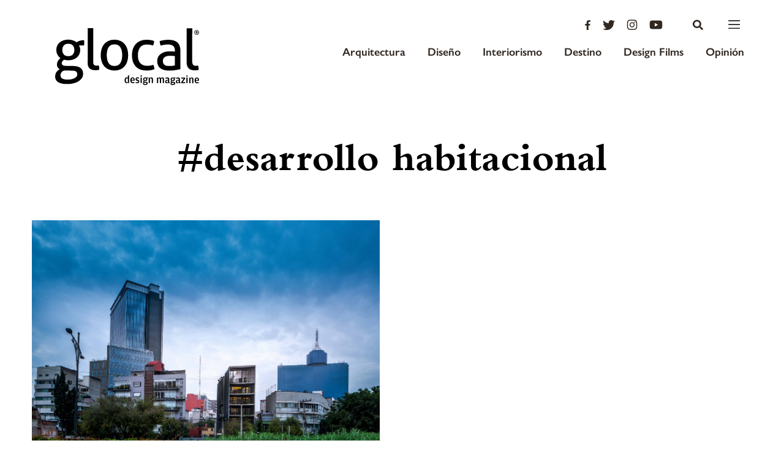

--- FILE ---
content_type: text/html; charset=UTF-8
request_url: https://glocal.mx/tag/desarrollo-habitacional/
body_size: 66407
content:
<!DOCTYPE html>
<html lang="es">
<head>
	<meta charset="UTF-8">
	<meta name="viewport" content="width=device-width, initial-scale=1.0, maximum-scale=1">
	<link rel="profile" href="http://gmpg.org/xfn/11">

	

	<link rel="apple-touch-icon-precomposed" sizes="57x57" href="https://glocal.mx/wp-content/themes/glocal-theme/images/favicon/apple-touch-icon-57x57.png" />
<link rel="apple-touch-icon-precomposed" sizes="114x114" href="https://glocal.mx/wp-content/themes/glocal-theme/images/favicon/apple-touch-icon-114x114.png" />
<link rel="apple-touch-icon-precomposed" sizes="72x72" href="https://glocal.mx/wp-content/themes/glocal-theme/images/favicon/apple-touch-icon-72x72.png" />
<link rel="apple-touch-icon-precomposed" sizes="144x144" href="https://glocal.mx/wp-content/themes/glocal-theme/images/favicon/apple-touch-icon-144x144.png" />
<link rel="apple-touch-icon-precomposed" sizes="60x60" href="https://glocal.mx/wp-content/themes/glocal-theme/images/favicon/apple-touch-icon-60x60.png" />
<link rel="apple-touch-icon-precomposed" sizes="120x120" href="https://glocal.mx/wp-content/themes/glocal-theme/images/favicon/apple-touch-icon-120x120.png" />
<link rel="apple-touch-icon-precomposed" sizes="76x76" href="https://glocal.mx/wp-content/themes/glocal-theme/images/favicon/apple-touch-icon-76x76.png" />
<link rel="apple-touch-icon-precomposed" sizes="152x152" href="https://glocal.mx/wp-content/themes/glocal-theme/images/favicon/apple-touch-icon-152x152.png" />
<link rel="icon" type="image/png" href="https://glocal.mx/wp-content/themes/glocal-theme/images/favicon/favicon-196x196.png" sizes="196x196" />
<link rel="icon" type="image/png" href="https://glocal.mx/wp-content/themes/glocal-theme/images/favicon/favicon-96x96.png" sizes="96x96" />
<link rel="icon" type="image/png" href="https://glocal.mx/wp-content/themes/glocal-theme/images/favicon/favicon-32x32.png" sizes="32x32" />
<link rel="icon" type="image/png" href="https://glocal.mx/wp-content/themes/glocal-theme/images/favicon/favicon-16x16.png" sizes="16x16" />
<link rel="icon" type="image/png" href="https://glocal.mx/wp-content/themes/glocal-theme/images/favicon/favicon-128.png" sizes="128x128" />
<meta name="application-name" content="&nbsp;"/>
<meta name="msapplication-TileColor" content="#FFFFFF" />
<meta name="msapplication-TileImage" content="https://glocal.mx/wp-content/themes/glocal-theme/images/favicon/mstile-144x144.png" />
<meta name="msapplication-square70x70logo" content="https://glocal.mx/wp-content/themes/glocal-theme/images/favicon/mstile-70x70.png" />
<meta name="msapplication-square150x150logo" content="https://glocal.mx/wp-content/themes/glocal-theme/images/favicon/mstile-150x150.png" />
<meta name="msapplication-wide310x150logo" content="https://glocal.mx/wp-content/themes/glocal-theme/images/favicon/mstile-310x150.png" />
<meta name="msapplication-square310x310logo" content="https://glocal.mx/wp-content/themes/glocal-theme/images/favicon/mstile-310x310.png" />

	<meta name="author" content="https://glocal.mx/wp-content/themes/glocal-theme/humans.txt">

	<meta name='robots' content='index, follow, max-image-preview:large, max-snippet:-1, max-video-preview:-1' />

	<!-- This site is optimized with the Yoast SEO plugin v26.7 - https://yoast.com/wordpress/plugins/seo/ -->
	<title>desarrollo habitacional - Glocal</title>
	<link rel="canonical" href="https://glocal.mx/tag/desarrollo-habitacional/" />
	<meta property="og:locale" content="es_MX" />
	<meta property="og:type" content="article" />
	<meta property="og:title" content="desarrollo habitacional - Glocal" />
	<meta property="og:url" content="https://glocal.mx/tag/desarrollo-habitacional/" />
	<meta property="og:site_name" content="Glocal" />
	<meta property="og:image" content="https://glocal.mx/wp-content/uploads/2025/11/glocal_logo-scaled.png" />
	<meta property="og:image:width" content="2560" />
	<meta property="og:image:height" content="1167" />
	<meta property="og:image:type" content="image/png" />
	<meta name="twitter:card" content="summary_large_image" />
	<script type="application/ld+json" class="yoast-schema-graph">{"@context":"https://schema.org","@graph":[{"@type":"CollectionPage","@id":"https://glocal.mx/tag/desarrollo-habitacional/","url":"https://glocal.mx/tag/desarrollo-habitacional/","name":"desarrollo habitacional - Glocal","isPartOf":{"@id":"https://glocal.mx/#website"},"primaryImageOfPage":{"@id":"https://glocal.mx/tag/desarrollo-habitacional/#primaryimage"},"image":{"@id":"https://glocal.mx/tag/desarrollo-habitacional/#primaryimage"},"thumbnailUrl":"https://glocal.mx/wp-content/uploads/2020/08/Ohio_CRAFTArquitectos_003-scaled.jpg","breadcrumb":{"@id":"https://glocal.mx/tag/desarrollo-habitacional/#breadcrumb"},"inLanguage":"es"},{"@type":"ImageObject","inLanguage":"es","@id":"https://glocal.mx/tag/desarrollo-habitacional/#primaryimage","url":"https://glocal.mx/wp-content/uploads/2020/08/Ohio_CRAFTArquitectos_003-scaled.jpg","contentUrl":"https://glocal.mx/wp-content/uploads/2020/08/Ohio_CRAFTArquitectos_003-scaled.jpg","width":2560,"height":1707},{"@type":"BreadcrumbList","@id":"https://glocal.mx/tag/desarrollo-habitacional/#breadcrumb","itemListElement":[{"@type":"ListItem","position":1,"name":"Home","item":"https://glocal.mx/"},{"@type":"ListItem","position":2,"name":"desarrollo habitacional"}]},{"@type":"WebSite","@id":"https://glocal.mx/#website","url":"https://glocal.mx/","name":"Glocal","description":"Design Magazine","publisher":{"@id":"https://glocal.mx/#organization"},"potentialAction":[{"@type":"SearchAction","target":{"@type":"EntryPoint","urlTemplate":"https://glocal.mx/?s={search_term_string}"},"query-input":{"@type":"PropertyValueSpecification","valueRequired":true,"valueName":"search_term_string"}}],"inLanguage":"es"},{"@type":"Organization","@id":"https://glocal.mx/#organization","name":"Glocal","url":"https://glocal.mx/","logo":{"@type":"ImageObject","inLanguage":"es","@id":"https://glocal.mx/#/schema/logo/image/","url":"https://glocal.mx/wp-content/uploads/2025/04/glocal_logo.png","contentUrl":"https://glocal.mx/wp-content/uploads/2025/04/glocal_logo.png","width":3838,"height":1749,"caption":"Glocal"},"image":{"@id":"https://glocal.mx/#/schema/logo/image/"},"sameAs":["https://www.facebook.com/glocaldesign","https://www.instagram.com/glocal_design/"]}]}</script>
	<!-- / Yoast SEO plugin. -->


<link rel='dns-prefetch' href='//cdnjs.cloudflare.com' />
<link rel="alternate" type="application/rss+xml" title="Glocal &raquo; desarrollo habitacional RSS de la etiqueta" href="https://glocal.mx/tag/desarrollo-habitacional/feed/" />
<style id='wp-img-auto-sizes-contain-inline-css' type='text/css'>
img:is([sizes=auto i],[sizes^="auto," i]){contain-intrinsic-size:3000px 1500px}
/*# sourceURL=wp-img-auto-sizes-contain-inline-css */
</style>
<style id='wp-emoji-styles-inline-css' type='text/css'>

	img.wp-smiley, img.emoji {
		display: inline !important;
		border: none !important;
		box-shadow: none !important;
		height: 1em !important;
		width: 1em !important;
		margin: 0 0.07em !important;
		vertical-align: -0.1em !important;
		background: none !important;
		padding: 0 !important;
	}
/*# sourceURL=wp-emoji-styles-inline-css */
</style>
<style id='wp-block-library-inline-css' type='text/css'>
:root{--wp-block-synced-color:#7a00df;--wp-block-synced-color--rgb:122,0,223;--wp-bound-block-color:var(--wp-block-synced-color);--wp-editor-canvas-background:#ddd;--wp-admin-theme-color:#007cba;--wp-admin-theme-color--rgb:0,124,186;--wp-admin-theme-color-darker-10:#006ba1;--wp-admin-theme-color-darker-10--rgb:0,107,160.5;--wp-admin-theme-color-darker-20:#005a87;--wp-admin-theme-color-darker-20--rgb:0,90,135;--wp-admin-border-width-focus:2px}@media (min-resolution:192dpi){:root{--wp-admin-border-width-focus:1.5px}}.wp-element-button{cursor:pointer}:root .has-very-light-gray-background-color{background-color:#eee}:root .has-very-dark-gray-background-color{background-color:#313131}:root .has-very-light-gray-color{color:#eee}:root .has-very-dark-gray-color{color:#313131}:root .has-vivid-green-cyan-to-vivid-cyan-blue-gradient-background{background:linear-gradient(135deg,#00d084,#0693e3)}:root .has-purple-crush-gradient-background{background:linear-gradient(135deg,#34e2e4,#4721fb 50%,#ab1dfe)}:root .has-hazy-dawn-gradient-background{background:linear-gradient(135deg,#faaca8,#dad0ec)}:root .has-subdued-olive-gradient-background{background:linear-gradient(135deg,#fafae1,#67a671)}:root .has-atomic-cream-gradient-background{background:linear-gradient(135deg,#fdd79a,#004a59)}:root .has-nightshade-gradient-background{background:linear-gradient(135deg,#330968,#31cdcf)}:root .has-midnight-gradient-background{background:linear-gradient(135deg,#020381,#2874fc)}:root{--wp--preset--font-size--normal:16px;--wp--preset--font-size--huge:42px}.has-regular-font-size{font-size:1em}.has-larger-font-size{font-size:2.625em}.has-normal-font-size{font-size:var(--wp--preset--font-size--normal)}.has-huge-font-size{font-size:var(--wp--preset--font-size--huge)}.has-text-align-center{text-align:center}.has-text-align-left{text-align:left}.has-text-align-right{text-align:right}.has-fit-text{white-space:nowrap!important}#end-resizable-editor-section{display:none}.aligncenter{clear:both}.items-justified-left{justify-content:flex-start}.items-justified-center{justify-content:center}.items-justified-right{justify-content:flex-end}.items-justified-space-between{justify-content:space-between}.screen-reader-text{border:0;clip-path:inset(50%);height:1px;margin:-1px;overflow:hidden;padding:0;position:absolute;width:1px;word-wrap:normal!important}.screen-reader-text:focus{background-color:#ddd;clip-path:none;color:#444;display:block;font-size:1em;height:auto;left:5px;line-height:normal;padding:15px 23px 14px;text-decoration:none;top:5px;width:auto;z-index:100000}html :where(.has-border-color){border-style:solid}html :where([style*=border-top-color]){border-top-style:solid}html :where([style*=border-right-color]){border-right-style:solid}html :where([style*=border-bottom-color]){border-bottom-style:solid}html :where([style*=border-left-color]){border-left-style:solid}html :where([style*=border-width]){border-style:solid}html :where([style*=border-top-width]){border-top-style:solid}html :where([style*=border-right-width]){border-right-style:solid}html :where([style*=border-bottom-width]){border-bottom-style:solid}html :where([style*=border-left-width]){border-left-style:solid}html :where(img[class*=wp-image-]){height:auto;max-width:100%}:where(figure){margin:0 0 1em}html :where(.is-position-sticky){--wp-admin--admin-bar--position-offset:var(--wp-admin--admin-bar--height,0px)}@media screen and (max-width:600px){html :where(.is-position-sticky){--wp-admin--admin-bar--position-offset:0px}}
/*wp_block_styles_on_demand_placeholder:696d0420a08dc*/
/*# sourceURL=wp-block-library-inline-css */
</style>
<style id='classic-theme-styles-inline-css' type='text/css'>
/*! This file is auto-generated */
.wp-block-button__link{color:#fff;background-color:#32373c;border-radius:9999px;box-shadow:none;text-decoration:none;padding:calc(.667em + 2px) calc(1.333em + 2px);font-size:1.125em}.wp-block-file__button{background:#32373c;color:#fff;text-decoration:none}
/*# sourceURL=/wp-includes/css/classic-themes.min.css */
</style>
<link rel='stylesheet' id='swiper-css' href='https://cdnjs.cloudflare.com/ajax/libs/Swiper/4.0.7/css/swiper.min.css?ver=6.9' type='text/css' media='all' />
<link rel='stylesheet' id='mazorca-css' href='https://glocal.mx/wp-content/themes/glocal-theme/css/mazorca.css?ver=1.2' type='text/css' media='all' />
<link rel='stylesheet' id='font-awesome-css' href='https://cdnjs.cloudflare.com/ajax/libs/font-awesome/4.7.0/css/font-awesome.min.css?ver=6.9' type='text/css' media='all' />
<script type="text/javascript" src="https://glocal.mx/wp-includes/js/jquery/jquery.min.js?ver=3.7.1" id="jquery-core-js"></script>
<script type="text/javascript" src="https://glocal.mx/wp-includes/js/jquery/jquery-migrate.min.js?ver=3.4.1" id="jquery-migrate-js"></script>
<script type="text/javascript" src="https://cdn.jsdelivr.net/parallax.js/1.4.2/parallax.min.js?ver=6.9" id="parallax-js"></script>
<script type="text/javascript" src="https://use.fontawesome.com/releases/v5.0.6/js/all.js?ver=6.9" id="font-awesome-js"></script>
<script type="text/javascript" src="//cdnjs.cloudflare.com/ajax/libs/ScrollMagic/2.0.5/ScrollMagic.min.js?ver=6.9" id="scrollmagic-js"></script>
<script type="text/javascript" src="//cdnjs.cloudflare.com/ajax/libs/gsap/3.5.1/gsap.min.js?ver=6.9" id="gsap-js"></script>
<script type="text/javascript" src="//cdnjs.cloudflare.com/ajax/libs/gsap/3.5.1/ScrollTrigger.min.js?ver=6.9" id="scrolltrigger-js"></script>
<script type="text/javascript" src="//cdnjs.cloudflare.com/ajax/libs/ScrollMagic/2.0.5/plugins/debug.addIndicators.min.js?ver=6.9" id="addindicators-js"></script>
<script type="text/javascript" src="//www.youtube.com/iframe_api?ver=6.9" id="youtube-js"></script>
<script type="text/javascript" id="cltvo_functions_js-js-extra">
/* <![CDATA[ */
var cltvo_js_vars = {"site_url":"https://glocal.mx/","template_url":"https://glocal.mx/wp-content/themes/glocal-theme","ajax_url":"https://glocal.mx/wp-admin/admin-ajax.php"};
//# sourceURL=cltvo_functions_js-js-extra
/* ]]> */
</script>
<script type="text/javascript" src="https://glocal.mx/wp-content/themes/glocal-theme/js/functions.js?ver=1.2" id="cltvo_functions_js-js"></script>
<link rel="https://api.w.org/" href="https://glocal.mx/wp-json/" /><link rel="alternate" title="JSON" type="application/json" href="https://glocal.mx/wp-json/wp/v2/tags/3968" /><link rel="EditURI" type="application/rsd+xml" title="RSD" href="https://glocal.mx/xmlrpc.php?rsd" />
<meta name="generator" content="WordPress 6.9" />
<link rel="icon" href="https://glocal.mx/wp-content/uploads/2025/03/cropped-g_logo-icono-32x32.png" sizes="32x32" />
<link rel="icon" href="https://glocal.mx/wp-content/uploads/2025/03/cropped-g_logo-icono-192x192.png" sizes="192x192" />
<link rel="apple-touch-icon" href="https://glocal.mx/wp-content/uploads/2025/03/cropped-g_logo-icono-180x180.png" />
<meta name="msapplication-TileImage" content="https://glocal.mx/wp-content/uploads/2025/03/cropped-g_logo-icono-270x270.png" />

	<!-- Slick -->
	<link rel="stylesheet" type="text/css" href="//cdn.jsdelivr.net/npm/slick-carousel@1.8.1/slick/slick.css"/>
	<script type="text/javascript" src="//cdn.jsdelivr.net/npm/slick-carousel@1.8.1/slick/slick.min.js"></script>
	
	<!-- Google Tag Manager -->
<script>(function(w,d,s,l,i){w[l]=w[l]||[];w[l].push({'gtm.start':
new Date().getTime(),event:'gtm.js'});var f=d.getElementsByTagName(s)[0],
j=d.createElement(s),dl=l!='dataLayer'?'&l='+l:'';j.async=true;j.src=
'https://www.googletagmanager.com/gtm.js?id='+i+dl;f.parentNode.insertBefore(j,f);
})(window,document,'script','dataLayer','GTM-WPZQTH6');</script>
<!-- End Google Tag Manager -->

<script async src="https://pagead2.googlesyndication.com/pagead/js/adsbygoogle.js?client=ca-pub-5699203577588071" crossorigin="anonymous"></script>
</head>
<body class="archive tag tag-desarrollo-habitacional tag-3968 wp-theme-glocal-theme">
    
    <!-- Google Tag Manager (noscript) -->
<noscript><iframe src="https://www.googletagmanager.com/ns.html?id=GTM-WPZQTH6"
height="0" width="0" style="display:none;visibility:hidden"></iframe></noscript>
<!-- End Google Tag Manager (noscript) -->

	
	<!-- Global site tag (gtag.js) - Google Analytics -->
<script async src="https://www.googletagmanager.com/gtag/js?id=G-LN2HEQ7YWG"></script>
<script>
  window.dataLayer = window.dataLayer || [];
  function gtag(){dataLayer.push(arguments);}
  gtag('js', new Date());

  gtag('config', 'G-LN2HEQ7YWG');
</script>


<script async='async' src='https://www.googletagservices.com/tag/js/gpt.js'></script>
<script>
  var googletag = googletag || {};
  googletag.cmd = googletag.cmd || [];
</script>

<script>
  googletag.cmd.push(function() {
    var mappingadunit = googletag.sizeMapping().
          addSize([1024, 0], [[960, 90], [950, 90], [940, 150], [970, 66], [980, 90], [930, 180], [970, 90], [980, 120], [970, 250], [728, 90]]). //desktop
          addSize([0, 0], [[320, 100]]). //mobile
    		  build();
        
        googletag.defineSlot('/22831606601/BANNER_HOME_LEADERBOARD', [[320, 100], [950, 90], [980, 90], [970, 66], [930, 180], [980, 120], [960, 90], [970, 90], [970, 250], [728, 90]], 'div-gpt-ad-1665085957968-0').addService(googletag.pubads());
        googletag.defineSlot('/22831606601/LEADERBOARD', [[1024, 768], [728, 90], [960, 90], [950, 90], [970, 66], [980, 90], [930, 180], [970, 90], [980, 120], [970, 250]], 'div-gpt-ad-1665086610329-0').addService(googletag.pubads());
        googletag.defineSlot('/22831606601/SINGLE_SQUARE', [[300, 250], [200, 200], [250, 250], [300, 600]], 'div-gpt-ad-1665086778413-0').addService(googletag.pubads());


        // googletag.defineSlot('/21718298232/BANNER_HOME_LEADERBOARD', [[960, 90], [950, 90], [940, 150], [970, 66], [980, 90], [930, 180], [970, 90], [980, 120], [970, 250], [320, 100]], 'div-gpt-ad-1531495425185-0').defineSizeMapping(mappingadunit).addService(googletag.pubads());
        // googletag.defineSlot('/21718298232/LEADERBOARD', [[1024, 768], [960, 90], [950, 90], [970, 66], [980, 90], [930, 180], [970, 90], [980, 120], [970, 250], [728, 90]], 'div-gpt-ad-1531495425185-1').addService(googletag.pubads());
        // googletag.defineSlot('/21718298232/SINGLE_SQUARE', [[300, 600], [300, 500], [250, 250], [300, 250], [200, 200]], 'div-gpt-ad-1531495425185-2').addService(googletag.pubads());
        googletag.pubads().enableSingleRequest();
        googletag.pubads().collapseEmptyDivs();
        googletag.enableServices();
  });
</script>

	<!--[if gt IE 8]><div style="z-index: 1000; padding: 5px 0; text-align: center; position: absolute; top: 0; left: 0; width: 100%; background-color: #312822;"><p style="font-family: Arial, Helvetica, sans-serif; font-size: 16px; color: white;">Consider <a style="color: #EA7640;
	text-decoration: underline;" href="http://www.google.com/intl/es/chrome/browser/" target="_blank">updating your browser</a> in order to render this site correctly.</p></div><!-->
<!--<![endif]-->

	<!-- Aquí abre el main-wrap -->
	<div class="main-wrap">
	<!--Menu -->
	<div>

		<header class="header " id="header">

	<div class="header__container">
		<div class="header__brand">
			<a href="https://glocal.mx/" class="header__logo">
				<svg class="header__logo-image--lg is__home" xmlns="http://www.w3.org/2000/svg" viewBox="0 0 234.04 92.62">
	
	<g id="Capa_2" data-name="Capa 2">
		<g id="Layer_1" data-name="Layer 1">
			<path class="cls-1" d="M113.28,26.12a19.92,19.92,0,0,0-7-5.33,23,23,0,0,0-9.8-2,23,23,0,0,0-9.81,1.95,19.89,19.89,0,0,0-7,5.31A21.91,21.91,0,0,0,75.49,34a34.74,34.74,0,0,0-1.37,9.9,34.73,34.73,0,0,0,1.34,9.9,21.9,21.9,0,0,0,4.14,7.95,19.42,19.42,0,0,0,7,5.29A23.44,23.44,0,0,0,96.41,69a23.44,23.44,0,0,0,9.81-1.9,19.45,19.45,0,0,0,7-5.27,22,22,0,0,0,4.17-7.93,34.8,34.8,0,0,0,1.37-9.9,34.81,34.81,0,0,0-1.34-9.9,22,22,0,0,0-4.14-7.95M106,56.93q-3.09,4.67-9.53,4.66T86.94,56.9q-3-4.67-3-13T87,31q3-4.62,9.49-4.61T106,31q3.07,4.63,3.06,12.94t-3.1,13"/>
			<path class="cls-1" d="M69.21,60.89c-.72.06-1.34.09-1.9.09a10.61,10.61,0,0,1-2.25-.23,3.51,3.51,0,0,1-1.8-1,5.41,5.41,0,0,1-1.12-2.29A16.05,16.05,0,0,1,62,53.31L62,0H53L52.9,55.36c0,2.49,0,4.58.69,6.26a9.57,9.57,0,0,0,2.47,4,10.76,10.76,0,0,0,4.11,2.15,18.6,18.6,0,0,0,5,.66q1.59,0,3.46-.13a12.55,12.55,0,0,0,3.18-.6,28.49,28.49,0,0,0-.83-7.1,11.39,11.39,0,0,1-1.81.28"/>
			<path class="cls-1" d="M40,20.54a15.27,15.27,0,0,0-5,2.47,21.21,21.21,0,0,0-5.83-3.09,22.6,22.6,0,0,0-7.61-1.23A24.56,24.56,0,0,0,13.17,20,17.74,17.74,0,0,0,7,23.57a15.46,15.46,0,0,0-3.79,5.37,16.79,16.79,0,0,0-1.32,6.63,15.75,15.75,0,0,0,1.86,7.71,16,16,0,0,0,4.94,5.57,16.06,16.06,0,0,0-4.16,4.48,11.22,11.22,0,0,0-1.55,6,7.77,7.77,0,0,0,1.25,4.53,11.14,11.14,0,0,0,3.12,3,15,15,0,0,0-5.33,4.85,4.56,4.56,0,0,0-1,1.79L1,73.76a13,13,0,0,0-1,4.76Q0,85,5,88t14.66,3a42.43,42.43,0,0,0,10.23-1.15,27.43,27.43,0,0,0,8.18-3.35,17.41,17.41,0,0,0,5.42-5.22A10.42,10.42,0,0,0,45.46,75c0-.32,0-.62,0-.92v-.5c-.18-4-1.4-6.32-3.69-8.39-2.49-2.25-6.5-3.46-12-3.59l-12.42-.22c-2.8-.06-4.61-.53-5.41-1.37a4.11,4.11,0,0,1-1.21-2.95,5.14,5.14,0,0,1,1.26-3.31,9.55,9.55,0,0,1,2.57-2.29,26.23,26.23,0,0,0,6.91.85,24.66,24.66,0,0,0,7.76-1.16,17.88,17.88,0,0,0,6.12-3.35,15.06,15.06,0,0,0,4-5.27,16.51,16.51,0,0,0,1.41-6.91,14,14,0,0,0-.55-4.17,11.84,11.84,0,0,0-1.58-3.32H47c.12-1,.22-1.63.28-2.38s.1-1.53.1-2.22a20.13,20.13,0,0,0-.37-4,23.69,23.69,0,0,0-7,1M10.8,71.22c1.4-1.56,3.51-2.32,6.31-2.26l10.65.19c3.18.07,5.29.64,6.48,1.65a4,4,0,0,1,1.54,2.77v-.1c0,.49.23,1,.23,1.57l0,.38c-.17,2.35-1.32,4.18-4.13,5.83s-6.69,2.47-11.67,2.46a30.11,30.11,0,0,1-4.62-.33,22.12,22.12,0,0,1-3.64-1.13,6,6,0,0,1-2.38-2.1,6.11,6.11,0,0,1-.84-3.36,6.36,6.36,0,0,1,.48-2.91l.18-.34a6.21,6.21,0,0,1,1.44-2.31M28.92,42.8q-2.44,2.8-7.48,2.79T14,42.78a10.71,10.71,0,0,1-2.37-7.19A11,11,0,0,1,14,28.26q2.39-2.85,7.43-2.84t7.47,2.86a10.91,10.91,0,0,1,2.42,7.33,10.59,10.59,0,0,1-2.44,7.19"/>
			<path class="cls-1" d="M198.77,23.22c-3.24-2.84-8.17-4.26-14.4-4.27a50.89,50.89,0,0,0-7.38.55,42.55,42.55,0,0,0-7,1.58,14.54,14.54,0,0,0,1.78,7.38,47,47,0,0,1,5.58-1.34,35,35,0,0,1,6.17-.51c3.55,0,6.36.73,8.23,2.16s3,4,3,7.66v1.78c-1-.12-2.15-.24-3.43-.33s-3.12-.15-5.11-.15a29.46,29.46,0,0,0-7.66,1,19.72,19.72,0,0,0-6.45,3A14.25,14.25,0,0,0,166,53.76a16,16,0,0,0,1.4,7,12.58,12.58,0,0,0,4,4.77,17,17,0,0,0,6.28,2.72,37.83,37.83,0,0,0,8.31.85,58,58,0,0,0,9.63-.78c3.11-.52,6.13-1,8.14-1.53l0-30c0-6.23-1.81-10.76-5-13.6m-4.05,37.5a25.77,25.77,0,0,1-4.27.69c-1.53.15-3.21.23-4.64.22a35.36,35.36,0,0,1-3.55-.19,8.87,8.87,0,0,1-3.41-1A7.08,7.08,0,0,1,176.28,58a8,8,0,0,1-1-4.39,7.47,7.47,0,0,1,3-6.53q3-2.14,8.83-2.14c1,0,2.42.07,3.85.19s2.75.25,3.76.38Z"/>
			<path class="cls-1" d="M159.56,59.63a23.47,23.47,0,0,1-4.81,1.3,33.4,33.4,0,0,1-5.18.37q-7,0-11-4.17t-4-13.13q0-7.85,3.57-12.6t10.75-4.75a32,32,0,0,1,10.46,1.6,16,16,0,0,0,1.17-3.68,19.24,19.24,0,0,0,.43-3.69,28.23,28.23,0,0,0-5.69-1.51,45.38,45.38,0,0,0-6.91-.48,24.74,24.74,0,0,0-10.18,1.95,20.88,20.88,0,0,0-7.34,5.31,22.51,22.51,0,0,0-4.45,7.93,31.75,31.75,0,0,0-1.51,9.9q0,11.49,6,18.27t18,6.8a34.59,34.59,0,0,0,12.61-2.13,17.57,17.57,0,0,0-.65-4,14.91,14.91,0,0,0-1.3-3.27"/>
			<path class="cls-1" d="M232.6,60.87a11.53,11.53,0,0,1-1.82.28c-.72.06-1.35.09-1.92.09a11,11,0,0,1-2.29-.23,3.74,3.74,0,0,1-1.88-1,5.46,5.46,0,0,1-1.28-2.29,14,14,0,0,1-.51-4.11L223,.27h-9.05l-.09,55.35a16.66,16.66,0,0,0,1,6.26,10.12,10.12,0,0,0,2.79,4A10.77,10.77,0,0,0,221.75,68a18.6,18.6,0,0,0,5,.66q1.59,0,3.46-.13a12.54,12.54,0,0,0,3.17-.6,28.44,28.44,0,0,0-.83-7.1"/>
			<path class="cls-1" d="M118.29,77h2l0,12.35h-1.34l-.57-1-.92,1a2.86,2.86,0,0,1-1.12.22c-2.2,0-3.35-1.61-3.35-4.72,0-3.44,1.57-4.74,3.34-4.74a3.05,3.05,0,0,1,2,.68Zm0,5.23a2.65,2.65,0,0,0-1.53-.51c-1.09,0-1.69.51-1.69,2.7v.93c0,2.12.6,2.89,1.69,2.89a2.15,2.15,0,0,0,1.53-.75Z"/>
			<path class="cls-1" d="M126.36,88a6.58,6.58,0,0,0,2.41-.56l.28,1.49a6.33,6.33,0,0,1-2.83.68c-2.61,0-3.94-1.66-3.93-4.77s1.45-4.74,3.73-4.74,3.36,1.64,3.36,4.29v1.09h-5c0,1.92.56,2.53,2,2.53m1.12-3.88v-.31c0-1.67-.44-2.25-1.45-2.26s-1.57.56-1.64,2.56Z"/>
			<path class="cls-1" d="M130.92,89.05l.21-1.43a5.73,5.73,0,0,0,2.25.52c1.08,0,1.62-.31,1.62-1.19s-.43-.93-2-1.34a2.44,2.44,0,0,1-2.18-2.69c0-1.93,1.26-2.79,3.18-2.79a5.66,5.66,0,0,1,2.56.54l-.29,1.45a6.36,6.36,0,0,0-2.09-.38c-1.08,0-1.53.22-1.53,1.06s.48.92,1.89,1.26,2.36,1,2.36,2.75-1.1,2.81-3.3,2.81a5.79,5.79,0,0,1-2.69-.59"/>
			<path class="cls-1" d="M138.73,77.92a1.19,1.19,0,0,1,2.39,0,1.19,1.19,0,0,1-2.39,0m.19,2.42h2v9.06h-2Z"/>
			<path class="cls-1" d="M150.67,79.9v1.67h-2l1.17.73a2.24,2.24,0,0,1,.14.85c0,2.25-1.6,3-3.44,3a4.67,4.67,0,0,1-1.52-.25.9.9,0,0,0-.36.71c0,.5.31.75,1,.76h2c1.85,0,2.83.71,2.83,2.33,0,2.12-1.93,2.86-4.14,2.86s-3.49-.79-3.49-2.18a1.73,1.73,0,0,1,.41-1.16l.94-.44a1.47,1.47,0,0,1-1.11-1.51,2,2,0,0,1,.35-1.14l1.05-.62-1-.66a3.36,3.36,0,0,1-.41-1.67c0-2.25,1.73-3,3.48-3a3.76,3.76,0,0,1,1.93.46ZM144.58,90c0,.78.49,1.11,1.83,1.11,1.5,0,2.24-.53,2.24-1.22v-.16c0-.47-.22-.82-1.1-.82H145a1.6,1.6,0,0,0-.43,1.09M148,83.33V83c0-1-.47-1.43-1.46-1.43S145,82,145,83v.32c0,1.12.46,1.55,1.48,1.55s1.46-.42,1.46-1.53"/>
			<path class="cls-1" d="M155.09,80.52a3.57,3.57,0,0,1,1.54-.34c1.58,0,2.45,1,2.45,2.93v6.32h-2V82.91c0-.8-.44-1.11-1.16-1.11a3.48,3.48,0,0,0-1.7.51v7.12h-2V80.37h1.32l.65,1.19Z"/>
			<path class="cls-1" d="M173.08,80.55a3.53,3.53,0,0,1,1.51-.34c1.56,0,2.42,1,2.42,2.93v6.32h-2V82.94c0-.82-.39-1.11-1.12-1.11a3,3,0,0,0-1.58.51v7.12h-2V82.93a1,1,0,0,0-1.11-1.11,3.13,3.13,0,0,0-1.58.5v7.13h-2V80.39h1.33l.64,1.16.88-1a3.56,3.56,0,0,1,3,0l.68,1.07Z"/>
			<path class="cls-1" d="M183.62,83.19c0-.75-.29-1.26-1.29-1.26a8.83,8.83,0,0,0-2.75.6L179.32,81a7.35,7.35,0,0,1,3.21-.79c2.23,0,3.09,1,3.08,3.67v4c0,.44.17.53.52.53h.41l0,.9a1.77,1.77,0,0,1-1.19.39,2.86,2.86,0,0,1-.93-.14l-.73-1-.7.86a3.74,3.74,0,0,1-1.58.33,2.34,2.34,0,0,1-2.52-2.61c0-1.91.95-2.56,3.37-2.9l1.32-.18Zm0,2-1.19.18c-1.15.15-1.6.49-1.6,1.53V87a1.19,1.19,0,0,0,1.36,1.33,1.82,1.82,0,0,0,1.43-.59Z"/>
			<path class="cls-1" d="M195.42,80v1.67h-2l1.19.73a2.25,2.25,0,0,1,.13.85c0,2.25-1.61,3-3.45,3a4.69,4.69,0,0,1-1.51-.25.88.88,0,0,0-.35.71c0,.5.3.75,1,.76h2c1.86,0,2.84.71,2.84,2.33,0,2.12-1.93,2.86-4.15,2.86s-3.48-.79-3.48-2.18a1.8,1.8,0,0,1,.4-1.16l.94-.44a1.48,1.48,0,0,1-1.11-1.51,1.93,1.93,0,0,1,.35-1.14l1-.62-1-.66a3.41,3.41,0,0,1-.41-1.67c0-2.25,1.74-3,3.47-3a3.82,3.82,0,0,1,2,.46Zm-6.08,10.11c0,.78.49,1.11,1.84,1.11s2.23-.53,2.24-1.22v-.16c0-.47-.22-.82-1.1-.82h-2.55a1.62,1.62,0,0,0-.43,1.09m3.4-6.68v-.29c0-1-.46-1.43-1.46-1.43s-1.48.39-1.48,1.38v.32c0,1.12.47,1.55,1.48,1.55s1.47-.42,1.47-1.53"/>
			<path class="cls-1" d="M201,83.22c0-.75-.28-1.26-1.28-1.26a9,9,0,0,0-2.75.6L196.71,81a7.39,7.39,0,0,1,3.22-.79c2.23,0,3.09,1,3.09,3.67v4c0,.44.17.53.51.53h.42l0,.9a1.75,1.75,0,0,1-1.19.39,2.89,2.89,0,0,1-.93-.14l-.74-1-.68.86a3.82,3.82,0,0,1-1.59.33,2.34,2.34,0,0,1-2.52-2.61c0-1.91,1-2.56,3.38-2.9l1.32-.18Zm0,2-1.18.18c-1.16.15-1.61.49-1.61,1.53v.14a1.19,1.19,0,0,0,1.36,1.33A1.8,1.8,0,0,0,201,87.8Z"/>
			<polygon class="cls-1" points="205.09 87.86 208.65 82.83 209.66 81.9 207.84 82.06 205.28 82.05 205.29 80.45 211.35 80.46 211.35 82.19 207.87 87.16 206.73 88.26 208.61 88.01 211.41 88.01 211.41 89.52 205.08 89.51 205.09 87.86"/>
			<path class="cls-1" d="M213.21,78a1.2,1.2,0,0,1,2.39,0,1.2,1.2,0,0,1-2.39,0m.19,2.42h2v9.06h-2Z"/>
			<path class="cls-1" d="M220.9,80.62a3.58,3.58,0,0,1,1.54-.34c1.58,0,2.46,1,2.46,2.93v6.32h-2V83c0-.8-.43-1.11-1.15-1.11a3.55,3.55,0,0,0-1.71.51v7.12h-2V80.47h1.32l.66,1.19Z"/>
			<path class="cls-1" d="M230.9,88.19a6.62,6.62,0,0,0,2.42-.56l.27,1.49a6.37,6.37,0,0,1-2.83.68c-2.61,0-3.94-1.66-3.93-4.77s1.45-4.74,3.72-4.74,3.37,1.64,3.36,4.29v1.09h-5c0,1.92.56,2.53,2,2.53M232,84.31V84c0-1.67-.44-2.25-1.46-2.26s-1.57.56-1.64,2.56Z"/>
			<path class="cls-1" d="M230.19,10.86a4.1,4.1,0,0,1-1.57-.3,3.54,3.54,0,0,1-2-2A4.1,4.1,0,0,1,226.35,7a4.11,4.11,0,0,1,.28-1.53,3.57,3.57,0,0,1,.78-1.22,3.61,3.61,0,0,1,1.21-.8,4.36,4.36,0,0,1,3.14,0,3.45,3.45,0,0,1,1.21.81,3.69,3.69,0,0,1,.78,1.22A4.11,4.11,0,0,1,234,7a4.14,4.14,0,0,1-.28,1.53A3.67,3.67,0,0,1,233,9.76a3.6,3.6,0,0,1-1.21.81,4.09,4.09,0,0,1-1.57.29m0-.77a3.22,3.22,0,0,0,1.26-.24A2.74,2.74,0,0,0,233,8.23a3.67,3.67,0,0,0,0-2.44,2.76,2.76,0,0,0-.59-1,2.83,2.83,0,0,0-.95-.65,3.48,3.48,0,0,0-2.53,0,2.75,2.75,0,0,0-1.55,1.63,3.68,3.68,0,0,0,0,2.44,2.88,2.88,0,0,0,.59,1,2.77,2.77,0,0,0,.95.66,3.21,3.21,0,0,0,1.26.24m-1.38-5.15.56-.07a5.88,5.88,0,0,1,.6,0,2.23,2.23,0,0,1,1.41.35,1.12,1.12,0,0,1,.42.92,1.35,1.35,0,0,1-.14.62,1.32,1.32,0,0,1-.32.42l-.15.12.91,1.62-.3,0h-.61l-.25,0L230,7.08l.17-.1a1.72,1.72,0,0,0,.39-.31.59.59,0,0,0,.16-.42.54.54,0,0,0-.15-.39.6.6,0,0,0-.45-.15H230l-.16,0V8.9a2.55,2.55,0,0,1-.49,0h-.26l-.27,0Z"/>
		</g>
	</g>
</svg>
				<svg class="header__logo-image--sm is__home" xmlns="http://www.w3.org/2000/svg" xmlns:xlink="http://www.w3.org/1999/xlink" viewBox="0 0 390.47 35.57">
	
	<g id="Capa_2" data-name="Capa 2">
		<g id="Layer_1" data-name="Layer 1">
			<g class="cls-2">
				<path class="cls-3" d="M11.71,23.57A7.3,7.3,0,0,1,16.51,25a5,5,0,0,1,1.54,3.92,5,5,0,0,1-.79,2.74,6.93,6.93,0,0,1-2.14,2.1,11.15,11.15,0,0,1-3.23,1.32,16.51,16.51,0,0,1-4,.47,17.23,17.23,0,0,1-3.65-.34,8,8,0,0,1-2.46-.95A3.62,3.62,0,0,1,.41,32.77a4.69,4.69,0,0,1-.41-2,4.36,4.36,0,0,1,.77-2.65,7.07,7.07,0,0,1,2.06-1.82,4.11,4.11,0,0,1-1.31-1.24A3.38,3.38,0,0,1,1,23.21,3.93,3.93,0,0,1,1.61,21,6.49,6.49,0,0,1,3.3,19.34,6,6,0,0,1,.68,14.29a6.27,6.27,0,0,1,.54-2.6A5.85,5.85,0,0,1,2.78,9.62,7.31,7.31,0,0,1,5.27,8.24a9.93,9.93,0,0,1,3.29-.5,9.52,9.52,0,0,1,3.3.55,8,8,0,0,1,2.5,1.42,4.34,4.34,0,0,1,1.69-1.35,6.74,6.74,0,0,1,2.72-.44c.05.31.09.61.12.91a7.12,7.12,0,0,1,.06.95c0,.38,0,.76,0,1.14a10.12,10.12,0,0,1-.14,1.19h-2.9a5.22,5.22,0,0,1,.32.86,4.75,4.75,0,0,1,.14,1.32,6.42,6.42,0,0,1-.52,2.6A5.59,5.59,0,0,1,14.29,19a7.71,7.71,0,0,1-2.45,1.36,10.13,10.13,0,0,1-3.28.5,11,11,0,0,1-2.76-.32,1.71,1.71,0,0,0-.75.84,3,3,0,0,0-.14.84,1.23,1.23,0,0,0,.37.93,2.45,2.45,0,0,0,1.53.4ZM7.13,27.29a3.19,3.19,0,0,0-1.31.18A2.2,2.2,0,0,0,5,28a1.77,1.77,0,0,0-.43.75,2.53,2.53,0,0,0-.13.8,1.85,1.85,0,0,0,1,1.85,6.54,6.54,0,0,0,2.74.48,8,8,0,0,0,3.64-.71,2.17,2.17,0,0,0,1.38-1.94,2.54,2.54,0,0,0-.09-.68,1.54,1.54,0,0,0-.34-.59,1.93,1.93,0,0,0-.7-.45,3.3,3.3,0,0,0-1.2-.18ZM8.6,17.51a2.56,2.56,0,0,0,2.16-.85,3.77,3.77,0,0,0,.67-2.37,3.8,3.8,0,0,0-.67-2.38A2.52,2.52,0,0,0,8.6,11a2.61,2.61,0,0,0-2.22.88,3.74,3.74,0,0,0-.68,2.38,3.71,3.71,0,0,0,.68,2.37A2.66,2.66,0,0,0,8.6,17.51Z"/><path class="cls-3" d="M21.46.47A14.61,14.61,0,0,1,24,.25a14.41,14.41,0,0,1,2.5.22v18.8a10.52,10.52,0,0,0,.13,1.79A2.77,2.77,0,0,0,27,22.12a1.44,1.44,0,0,0,.7.52,3.68,3.68,0,0,0,1.08.14,4.59,4.59,0,0,0,.62,0c.23,0,.45-.06.67-.1a11.11,11.11,0,0,1,.39,2.86V26a2,2,0,0,1-.07.52,6.71,6.71,0,0,1-1.38.25c-.54.05-1,.07-1.49.07a6.28,6.28,0,0,1-4.42-1.52c-1.11-1-1.66-2.67-1.66-5Z"/><path class="cls-3" d="M41.05,27.08a9.67,9.67,0,0,1-3.93-.74,7.37,7.37,0,0,1-2.75-2,8.85,8.85,0,0,1-1.65-3.06,12.56,12.56,0,0,1-.56-3.8,12.85,12.85,0,0,1,.56-3.83,8.86,8.86,0,0,1,1.65-3.1,7.52,7.52,0,0,1,2.75-2.06,9.5,9.5,0,0,1,3.93-.75A9.65,9.65,0,0,1,45,8.45a7.76,7.76,0,0,1,2.79,2.06,8.55,8.55,0,0,1,1.65,3.1A13.18,13.18,0,0,1,50,17.44a12.88,12.88,0,0,1-.53,3.8,8.54,8.54,0,0,1-1.65,3.06,7.6,7.6,0,0,1-2.79,2A9.82,9.82,0,0,1,41.05,27.08Zm0-3.87a3.1,3.1,0,0,0,2.88-1.49,8.54,8.54,0,0,0,.88-4.28,8.57,8.57,0,0,0-.88-4.28,3.09,3.09,0,0,0-2.88-1.48,3,3,0,0,0-2.85,1.48,8.46,8.46,0,0,0-.88,4.28,8.44,8.44,0,0,0,.88,4.28A3,3,0,0,0,41.05,23.21Z"/><path class="cls-3" d="M66.4,22.28a7.22,7.22,0,0,1,.72,1.66,7.86,7.86,0,0,1,.29,2.24,11.37,11.37,0,0,1-2.69.74,22,22,0,0,1-2.61.16,10.24,10.24,0,0,1-4-.74,7.72,7.72,0,0,1-2.85-2,8.62,8.62,0,0,1-1.7-3.06,12.53,12.53,0,0,1-.57-3.85,12.56,12.56,0,0,1,.55-3.8,8.63,8.63,0,0,1,1.69-3.08A7.85,7.85,0,0,1,58,8.45a9.49,9.49,0,0,1,3.9-.75c.53,0,1,0,1.45,0a10.07,10.07,0,0,1,1.27.14,10.78,10.78,0,0,1,1.22.29c.41.12.86.27,1.36.46A9.28,9.28,0,0,1,67,10.48a8.35,8.35,0,0,1-.68,1.95,10,10,0,0,0-3.73-.61,4,4,0,0,0-3.35,1.45,6.64,6.64,0,0,0-1.13,4.14,6.11,6.11,0,0,0,1.22,4.22A4.24,4.24,0,0,0,62.61,23l1,0a6.4,6.4,0,0,0,.88-.09,7.46,7.46,0,0,0,.88-.21Z"/><path class="cls-3" d="M80.23,14.47a3,3,0,0,0-.29-1.4,2.11,2.11,0,0,0-.78-.84,3.36,3.36,0,0,0-1.24-.41,11.5,11.5,0,0,0-1.63-.11,12.73,12.73,0,0,0-4.12.75,9.39,9.39,0,0,1-.75-1.75,6.74,6.74,0,0,1-.25-2A19.11,19.11,0,0,1,74.32,8a18.42,18.42,0,0,1,2.94-.25,8.71,8.71,0,0,1,5.82,1.79q2.08,1.8,2.09,5.73V26a30.74,30.74,0,0,1-3,.75,20.74,20.74,0,0,1-4,.36,15.85,15.85,0,0,1-3.35-.33,7.07,7.07,0,0,1-2.61-1.07,5.08,5.08,0,0,1-1.69-1.93,6.52,6.52,0,0,1-.59-2.9A5.33,5.33,0,0,1,70.58,18a5.79,5.79,0,0,1,1.89-1.86,8.32,8.32,0,0,1,2.6-1,13.34,13.34,0,0,1,2.87-.31c.69,0,1.45,0,2.29.11Zm0,3.69L79.3,18c-.34,0-.63-.05-.9-.05a5.24,5.24,0,0,0-2.77.63,2.19,2.19,0,0,0-1,2A2.28,2.28,0,0,0,75,22.06a2.34,2.34,0,0,0,1,.74,3.84,3.84,0,0,0,1.18.28c.42,0,.78.06,1.09.06a6.56,6.56,0,0,0,1.08-.09l.93-.16Z"/><path class="cls-3" d="M89.54.47A14.78,14.78,0,0,1,92.08.25a14.52,14.52,0,0,1,2.51.22v18.8a9.58,9.58,0,0,0,.13,1.79,2.61,2.61,0,0,0,.39,1.06,1.4,1.4,0,0,0,.7.52,3.61,3.61,0,0,0,1.07.14,4.74,4.74,0,0,0,.63,0,6.53,6.53,0,0,0,.66-.1,10.72,10.72,0,0,1,.4,2.86V26a2.58,2.58,0,0,1-.07.52,7,7,0,0,1-1.38.25c-.54.05-1,.07-1.49.07a6.27,6.27,0,0,1-4.42-1.52c-1.11-1-1.67-2.67-1.67-5Z"/><path class="cls-3" d="M120.27.47a11.42,11.42,0,0,1,1.28-.15c.41,0,.83,0,1.23,0l1.26,0a11.88,11.88,0,0,1,1.29.15V26a27,27,0,0,1-3.43.77,27.81,27.81,0,0,1-4.2.27,12.86,12.86,0,0,1-3.64-.52A8.4,8.4,0,0,1,111,24.91,7.76,7.76,0,0,1,108.9,22a11.1,11.1,0,0,1-.77-4.37,11.16,11.16,0,0,1,.66-3.85,9.35,9.35,0,0,1,1.9-3.13,9,9,0,0,1,3-2.1,9.71,9.71,0,0,1,3.91-.77c.43,0,.88,0,1.34.06a6.47,6.47,0,0,1,1.34.23Zm0,11.49a10.14,10.14,0,0,0-1.16-.23,9,9,0,0,0-1.13-.05,4.11,4.11,0,0,0-3.51,1.77,5.58,5.58,0,0,0-.84,1.9,9.41,9.41,0,0,0-.27,2.27,7.53,7.53,0,0,0,.36,2.49,4.17,4.17,0,0,0,1,1.63,3.59,3.59,0,0,0,1.48.88,6.15,6.15,0,0,0,1.86.27,9.29,9.29,0,0,0,1.11-.06,5.64,5.64,0,0,0,1.11-.23Z"/><path class="cls-3" d="M134.28,19a3.89,3.89,0,0,0,1.5,3.11,6,6,0,0,0,3.59,1,14.1,14.1,0,0,0,4.9-.9,8.68,8.68,0,0,1,.68,1.72,9.21,9.21,0,0,1,.33,2.15A17.44,17.44,0,0,1,139,27.08a12.15,12.15,0,0,1-4.42-.72,7.62,7.62,0,0,1-4.73-5,13.19,13.19,0,0,1,0-7.67,8.93,8.93,0,0,1,1.7-3.11,7.91,7.91,0,0,1,2.79-2.1,9.25,9.25,0,0,1,3.89-.77,8.35,8.35,0,0,1,3.44.68,7.71,7.71,0,0,1,2.56,1.86,8,8,0,0,1,1.59,2.82,11,11,0,0,1,.54,3.49c0,.45,0,.9,0,1.34s-.08.79-.13,1.06Zm7.27-3.55a4.48,4.48,0,0,0-1-2.77,3,3,0,0,0-2.45-1.06,3.51,3.51,0,0,0-2.72,1,4.6,4.6,0,0,0-1.11,2.83Z"/><path class="cls-3" d="M153.94,18.59a7,7,0,0,1-3.13-1.7,4.61,4.61,0,0,1-1.13-3.39,5.14,5.14,0,0,1,1.95-4.26A8.36,8.36,0,0,1,157,7.7a15,15,0,0,1,2.76.25,18.3,18.3,0,0,1,2.76.75,10.11,10.11,0,0,1-.36,1.94,9.26,9.26,0,0,1-.68,1.75,12.83,12.83,0,0,0-1.9-.62,8.65,8.65,0,0,0-2.19-.27,3.94,3.94,0,0,0-1.89.37,1.26,1.26,0,0,0-.68,1.2,1.23,1.23,0,0,0,.48,1.11,5.34,5.34,0,0,0,1.38.61l2,.61a10.34,10.34,0,0,1,1.81.7,5,5,0,0,1,1.38,1,4.26,4.26,0,0,1,.89,1.51,6.29,6.29,0,0,1,.33,2.18,5.59,5.59,0,0,1-.56,2.47,5.69,5.69,0,0,1-1.61,2,8,8,0,0,1-2.56,1.32,10.9,10.9,0,0,1-3.4.49c-.58,0-1.1,0-1.58-.06a10,10,0,0,1-1.38-.18c-.44-.08-.88-.18-1.31-.3s-.89-.27-1.39-.46a9.71,9.71,0,0,1,.34-2,12.16,12.16,0,0,1,.7-1.91,15.28,15.28,0,0,0,2.23.7,10.62,10.62,0,0,0,2.21.23,7.37,7.37,0,0,0,1.09-.09,4.18,4.18,0,0,0,1.09-.32,2.53,2.53,0,0,0,.84-.61,1.67,1.67,0,0,0-.18-2.22,4.92,4.92,0,0,0-1.45-.67Z"/><path class="cls-3" d="M167.84,12h-2.4a7.31,7.31,0,0,1-.16-1,8.44,8.44,0,0,1-.06-1,8.58,8.58,0,0,1,.22-1.9h7.38V26.65a15.65,15.65,0,0,1-2.51.21,15.35,15.35,0,0,1-2.47-.21Zm-.75-7a13.15,13.15,0,0,1-.22-2.4,13.64,13.64,0,0,1,.22-2.4c.4-.07.84-.12,1.3-.16s.89,0,1.28,0,.84,0,1.32.05.92.09,1.33.16a10.2,10.2,0,0,1,.14,1.21c0,.39,0,.79,0,1.19s0,.78,0,1.19A10,10,0,0,1,172.32,5a10.47,10.47,0,0,1-1.31.15l-1.31,0-1.29,0A10,10,0,0,1,167.09,5Z"/><path class="cls-3" d="M188.22,23.57A7.32,7.32,0,0,1,193,25a5,5,0,0,1,1.54,3.92,5,5,0,0,1-.79,2.74,6.86,6.86,0,0,1-2.15,2.1,11.08,11.08,0,0,1-3.22,1.32,16.51,16.51,0,0,1-4,.47,17.33,17.33,0,0,1-3.66-.34,7.88,7.88,0,0,1-2.45-.95,3.56,3.56,0,0,1-1.36-1.51,4.54,4.54,0,0,1-.41-2,4.29,4.29,0,0,1,.77-2.65,7.07,7.07,0,0,1,2.06-1.82A4.11,4.11,0,0,1,178,25.09a3.38,3.38,0,0,1-.48-1.88,3.93,3.93,0,0,1,.57-2.22,6.6,6.6,0,0,1,1.68-1.65,6.18,6.18,0,0,1-1.93-2.18,6,6,0,0,1-.68-2.87,6.43,6.43,0,0,1,.53-2.6,5.85,5.85,0,0,1,1.56-2.07,7.31,7.31,0,0,1,2.49-1.38,10,10,0,0,1,3.3-.5,9.43,9.43,0,0,1,3.29.55,8,8,0,0,1,2.51,1.42,4.24,4.24,0,0,1,1.68-1.35,6.82,6.82,0,0,1,2.73-.44c0,.31.09.61.12.91a7.18,7.18,0,0,1,0,.95q0,.57,0,1.14c0,.39-.07.78-.14,1.19h-2.91a5.17,5.17,0,0,1,.33.86,5.16,5.16,0,0,1,.14,1.32,6.42,6.42,0,0,1-.52,2.6A5.7,5.7,0,0,1,190.8,19a7.66,7.66,0,0,1-2.46,1.36,10,10,0,0,1-3.27.5,11,11,0,0,1-2.76-.32,1.62,1.62,0,0,0-.75.84,2.67,2.67,0,0,0-.15.84,1.24,1.24,0,0,0,.38.93,2.43,2.43,0,0,0,1.52.4Zm-4.59,3.72a3.14,3.14,0,0,0-1.3.18,2.33,2.33,0,0,0-.83.56,2,2,0,0,0-.43.75,2.82,2.82,0,0,0-.12.8,1.85,1.85,0,0,0,1,1.85,6.51,6.51,0,0,0,2.74.48,8,8,0,0,0,3.63-.71,2.17,2.17,0,0,0,1.38-1.94,2.54,2.54,0,0,0-.09-.68,1.42,1.42,0,0,0-.34-.59,1.88,1.88,0,0,0-.69-.45,3.3,3.3,0,0,0-1.2-.18Zm1.47-9.78a2.57,2.57,0,0,0,2.17-.85,3.83,3.83,0,0,0,.66-2.37,3.87,3.87,0,0,0-.66-2.38A2.52,2.52,0,0,0,185.1,11a2.64,2.64,0,0,0-2.22.88,3.8,3.8,0,0,0-.68,2.38,3.77,3.77,0,0,0,.68,2.37A2.69,2.69,0,0,0,185.1,17.51Z"/><path class="cls-3" d="M198.1,8.13a8.83,8.83,0,0,1,1-.16,9.43,9.43,0,0,1,1.11,0,8.64,8.64,0,0,1,1.07,0,9.31,9.31,0,0,1,1,.16,2.09,2.09,0,0,1,.2.52c.06.23.11.47.16.72s.09.49.12.73.07.44.09.61a9,9,0,0,1,.86-1.08,6.11,6.11,0,0,1,1.16-1,6.38,6.38,0,0,1,1.49-.7,5.86,5.86,0,0,1,1.83-.27,6.13,6.13,0,0,1,4.74,1.72q1.6,1.72,1.6,5.41V26.65a15.53,15.53,0,0,1-5.09,0V16.19a6,6,0,0,0-.59-3,2.15,2.15,0,0,0-2.06-1,4.61,4.61,0,0,0-1.25.18,2.64,2.64,0,0,0-1.17.7,3.85,3.85,0,0,0-.84,1.45,7.73,7.73,0,0,0-.32,2.43v9.71a15.53,15.53,0,0,1-5.09,0Z"/><path class="cls-3" d="M227,8.13A8.66,8.66,0,0,1,228,8a9.53,9.53,0,0,1,1.11,0,8.65,8.65,0,0,1,2,.21,2.09,2.09,0,0,1,.2.52c.06.23.11.47.16.72s.09.49.13.73.06.44.09.61a5.86,5.86,0,0,1,.75-1.08,5.48,5.48,0,0,1,1.11-1,5.91,5.91,0,0,1,1.45-.7,5.69,5.69,0,0,1,1.81-.27q4.33,0,5.55,3.3a7,7,0,0,1,2-2.31,5.35,5.35,0,0,1,3.32-1,5.75,5.75,0,0,1,4.63,1.74q1.49,1.74,1.49,5.42V26.65a15.53,15.53,0,0,1-5.09,0V16.19a7.28,7.28,0,0,0-.48-3,1.92,1.92,0,0,0-2-1,4.06,4.06,0,0,0-1.2.18,2.58,2.58,0,0,0-1.07.66,3.42,3.42,0,0,0-.79,1.36,6.89,6.89,0,0,0-.31,2.28v10a15.47,15.47,0,0,1-5.08,0V16.19a7.09,7.09,0,0,0-.49-3,1.92,1.92,0,0,0-1.95-1,4.29,4.29,0,0,0-1.22.18,2.4,2.4,0,0,0-1.09.7,3.67,3.67,0,0,0-.77,1.45,8.49,8.49,0,0,0-.29,2.43v9.71a15.47,15.47,0,0,1-5.08,0Z"/><path class="cls-3" d="M267.73,14.47a2.88,2.88,0,0,0-.29-1.4,2.11,2.11,0,0,0-.78-.84,3.36,3.36,0,0,0-1.24-.41,11.5,11.5,0,0,0-1.63-.11,12.73,12.73,0,0,0-4.12.75,10.11,10.11,0,0,1-.75-1.75,6.74,6.74,0,0,1-.25-2A19.11,19.11,0,0,1,261.82,8a18.42,18.42,0,0,1,2.94-.25,8.71,8.71,0,0,1,5.82,1.79c1.4,1.2,2.09,3.11,2.09,5.73V26a30.74,30.74,0,0,1-3,.75,20.6,20.6,0,0,1-4.05.36,15.85,15.85,0,0,1-3.35-.33,7.14,7.14,0,0,1-2.61-1.07,5,5,0,0,1-1.68-1.93,6.38,6.38,0,0,1-.59-2.9,5.32,5.32,0,0,1,.73-2.89A5.73,5.73,0,0,1,260,16.1a8.17,8.17,0,0,1,2.59-1,13.34,13.34,0,0,1,2.87-.31c.69,0,1.46,0,2.29.11Zm0,3.69L266.8,18c-.33,0-.63-.05-.9-.05a5.24,5.24,0,0,0-2.77.63,2.19,2.19,0,0,0-1,2,2.28,2.28,0,0,0,.39,1.43,2.41,2.41,0,0,0,.95.74,3.84,3.84,0,0,0,1.18.28c.42,0,.79.06,1.1.06a6.53,6.53,0,0,0,1.07-.09l.93-.16Z"/><path class="cls-3" d="M287.57,23.57a7.28,7.28,0,0,1,4.8,1.45,5,5,0,0,1,1.54,3.92,5,5,0,0,1-.78,2.74,7.07,7.07,0,0,1-2.15,2.1,11.15,11.15,0,0,1-3.23,1.32,16.51,16.51,0,0,1-4,.47,17.23,17.23,0,0,1-3.65-.34,8,8,0,0,1-2.46-.95,3.62,3.62,0,0,1-1.36-1.51,4.69,4.69,0,0,1-.41-2,4.36,4.36,0,0,1,.77-2.65,7.07,7.07,0,0,1,2.06-1.82,4.22,4.22,0,0,1-1.31-1.24,3.38,3.38,0,0,1-.48-1.88,3.93,3.93,0,0,1,.57-2.22,6.66,6.66,0,0,1,1.69-1.65,6.21,6.21,0,0,1-1.94-2.18,6.11,6.11,0,0,1-.68-2.87,6.27,6.27,0,0,1,.54-2.6,5.85,5.85,0,0,1,1.56-2.07,7.31,7.31,0,0,1,2.49-1.38,9.93,9.93,0,0,1,3.29-.5,9.52,9.52,0,0,1,3.3.55,7.91,7.91,0,0,1,2.5,1.42,4.34,4.34,0,0,1,1.69-1.35,6.77,6.77,0,0,1,2.72-.44c.05.31.09.61.13.91a9.41,9.41,0,0,1,.05.95c0,.38,0,.76,0,1.14a10.12,10.12,0,0,1-.14,1.19h-2.9a5.22,5.22,0,0,1,.32.86,4.75,4.75,0,0,1,.14,1.32,6.59,6.59,0,0,1-.51,2.6A5.73,5.73,0,0,1,290.15,19a7.6,7.6,0,0,1-2.45,1.36,10.13,10.13,0,0,1-3.28.5,11.07,11.07,0,0,1-2.76-.32,1.71,1.71,0,0,0-.75.84,3,3,0,0,0-.14.84,1.23,1.23,0,0,0,.37.93,2.47,2.47,0,0,0,1.53.4ZM283,27.29a3.19,3.19,0,0,0-1.31.18,2.29,2.29,0,0,0-.82.56,1.88,1.88,0,0,0-.43.75,2.84,2.84,0,0,0-.13.8,1.85,1.85,0,0,0,1,1.85,6.54,6.54,0,0,0,2.74.48,8,8,0,0,0,3.64-.71,2.17,2.17,0,0,0,1.38-1.94,2.54,2.54,0,0,0-.09-.68,1.42,1.42,0,0,0-.34-.59,1.93,1.93,0,0,0-.7-.45,3.3,3.3,0,0,0-1.2-.18Zm1.47-9.78a2.56,2.56,0,0,0,2.16-.85,3.77,3.77,0,0,0,.67-2.37,3.8,3.8,0,0,0-.67-2.38,2.52,2.52,0,0,0-2.16-.88,2.61,2.61,0,0,0-2.22.88,3.74,3.74,0,0,0-.68,2.38,3.71,3.71,0,0,0,.68,2.37A2.66,2.66,0,0,0,284.46,17.51Z"/><path class="cls-3" d="M306.7,14.47a3,3,0,0,0-.29-1.4,2.11,2.11,0,0,0-.78-.84,3.36,3.36,0,0,0-1.24-.41,11.5,11.5,0,0,0-1.63-.11,12.73,12.73,0,0,0-4.12.75,10.11,10.11,0,0,1-.75-1.75,6.74,6.74,0,0,1-.25-2A19.11,19.11,0,0,1,300.79,8a18.42,18.42,0,0,1,2.94-.25,8.71,8.71,0,0,1,5.82,1.79q2.08,1.8,2.09,5.73V26a30.74,30.74,0,0,1-3,.75,20.67,20.67,0,0,1-4.05.36,15.85,15.85,0,0,1-3.35-.33,7.14,7.14,0,0,1-2.61-1.07,5.08,5.08,0,0,1-1.69-1.93,6.52,6.52,0,0,1-.59-2.9,5.33,5.33,0,0,1,.74-2.89,5.79,5.79,0,0,1,1.89-1.86,8.32,8.32,0,0,1,2.6-1,13.34,13.34,0,0,1,2.87-.31c.69,0,1.45,0,2.29.11Zm0,3.69-.93-.13c-.33,0-.63-.05-.9-.05a5.24,5.24,0,0,0-2.77.63,2.19,2.19,0,0,0-1,2,2.28,2.28,0,0,0,.39,1.43,2.34,2.34,0,0,0,.95.74,3.84,3.84,0,0,0,1.18.28c.42,0,.78.06,1.09.06a6.56,6.56,0,0,0,1.08-.09l.93-.16Z"/><path class="cls-3" d="M314.61,26.22,323,12h-7.09a7.69,7.69,0,0,1-.14-1c0-.34,0-.67,0-1a9.1,9.1,0,0,1,0-.91,6.82,6.82,0,0,1,.14-.95h14.58l.18.43-8.49,14.18H330a8.06,8.06,0,0,1,.14,1c0,.34,0,.67,0,1s0,.61,0,.91a7,7,0,0,1-.14.95H314.9Z"/><path class="cls-3" d="M334.82,12h-2.4a7.31,7.31,0,0,1-.16-1,8.44,8.44,0,0,1-.06-1,8,8,0,0,1,.22-1.9h7.37V26.65a14.81,14.81,0,0,1-5,0Zm-.76-7a14.07,14.07,0,0,1-.21-2.4,14.62,14.62,0,0,1,.21-2.4c.41-.07.85-.12,1.31-.16s.89,0,1.27,0,.85,0,1.33.05.92.09,1.32.16c.07.41.12.81.15,1.21s0,.79,0,1.19,0,.78,0,1.19-.08.81-.15,1.21a10.1,10.1,0,0,1-1.3.15l-1.31,0-1.29,0A10.38,10.38,0,0,1,334.06,5Z"/><path class="cls-3" d="M344.81,8.13a8.66,8.66,0,0,1,1-.16,9.64,9.64,0,0,1,1.11,0,8.65,8.65,0,0,1,2,.21,2.09,2.09,0,0,1,.2.52c.06.23.11.47.16.72s.09.49.13.73.06.44.09.61a7.39,7.39,0,0,1,.86-1.08,6.11,6.11,0,0,1,1.16-1,6.2,6.2,0,0,1,1.49-.7,5.8,5.8,0,0,1,1.82-.27,6.15,6.15,0,0,1,4.75,1.72q1.59,1.72,1.59,5.41V26.65a15.47,15.47,0,0,1-5.08,0V16.19a6.12,6.12,0,0,0-.59-3,2.17,2.17,0,0,0-2.06-1,4.68,4.68,0,0,0-1.26.18,2.61,2.61,0,0,0-1.16.7,3.61,3.61,0,0,0-.84,1.45,7.42,7.42,0,0,0-.33,2.43v9.71a15.47,15.47,0,0,1-5.08,0Z"/><path class="cls-3" d="M369.88,19a3.91,3.91,0,0,0,1.5,3.11A6.05,6.05,0,0,0,375,23a14.33,14.33,0,0,0,2.49-.23,14.24,14.24,0,0,0,2.41-.67,8.11,8.11,0,0,1,.68,1.72,8.71,8.71,0,0,1,.33,2.15,17.44,17.44,0,0,1-6.31,1.08,12.15,12.15,0,0,1-4.42-.72,7.62,7.62,0,0,1-4.73-5,12.68,12.68,0,0,1-.55-3.84,12.58,12.58,0,0,1,.57-3.83,8.93,8.93,0,0,1,1.7-3.11,7.86,7.86,0,0,1,2.8-2.1,9.17,9.17,0,0,1,3.88-.77,8.31,8.31,0,0,1,3.44.68,7.71,7.71,0,0,1,2.56,1.86,7.81,7.81,0,0,1,1.59,2.82,11,11,0,0,1,.54,3.49c0,.45,0,.9-.05,1.34s-.08.79-.13,1.06Zm7.27-3.55a4.48,4.48,0,0,0-.95-2.77,3,3,0,0,0-2.45-1.06,3.51,3.51,0,0,0-2.72,1,4.72,4.72,0,0,0-1.11,2.83Z"/>
			</g>
			<path class="cls-4" d="M387.06,12.8a3.66,3.66,0,0,1-1.39-.26,3.25,3.25,0,0,1-1.07-.72,3,3,0,0,1-.69-1.08,3.8,3.8,0,0,1,0-2.71,3.16,3.16,0,0,1,.69-1.09,3.08,3.08,0,0,1,1.07-.71A3.66,3.66,0,0,1,387.06,6a3.48,3.48,0,0,1,1.39.26,3.08,3.08,0,0,1,1.08.71A3.38,3.38,0,0,1,390.22,8a3.58,3.58,0,0,1,.25,1.36,3.54,3.54,0,0,1-.25,1.36,3.18,3.18,0,0,1-.69,1.08,3.4,3.4,0,0,1-1.08.72,3.66,3.66,0,0,1-1.39.26m0-.68a2.83,2.83,0,0,0,1.12-.21,2.52,2.52,0,0,0,.84-.58,2.4,2.4,0,0,0,.53-.87,3.14,3.14,0,0,0,.18-1.08,3.22,3.22,0,0,0-.18-1.08,2.44,2.44,0,0,0-.53-.86,2.38,2.38,0,0,0-.84-.58,3.09,3.09,0,0,0-2.24,0,2.38,2.38,0,0,0-.84.58,2.59,2.59,0,0,0-.53.86,3.22,3.22,0,0,0-.18,1.08,3.14,3.14,0,0,0,.18,1.08,2.45,2.45,0,0,0,1.37,1.45,2.83,2.83,0,0,0,1.12.21m-1.23-4.57.5-.06a4.22,4.22,0,0,1,.53,0,2,2,0,0,1,1.25.31,1,1,0,0,1,.38.82,1.24,1.24,0,0,1-.13.55,1,1,0,0,1-.28.37l-.13.11.8,1.43a1.12,1.12,0,0,1-.27,0h-.54a.78.78,0,0,1-.22,0l-.83-1.6.14-.1a1.11,1.11,0,0,0,.35-.28.49.49,0,0,0,.14-.37.45.45,0,0,0-.13-.34.52.52,0,0,0-.4-.14h-.12l-.14,0v2.81a1.8,1.8,0,0,1-.43,0h-.23l-.24,0Z"/>
		</g>
	</g>
</svg>
			</a>
		</div>
		<div class="header__right">
			<div class="header__right-content">

				<ul class="header__redes">
    
                        <li><a target="_blank" href="https://es-la.facebook.com/glocaldesign" class="header__redes-links"><i class="fab fa-facebook-f"></i></a></li>
                                <li><a target="_blank" href="https://twitter.com/glocal_design" class="header__redes-links"><i class="fab fa-twitter"></i></a></li>
                                <li><a target="_blank" href="https://www.instagram.com/glocal_design/" class="header__redes-links"><i class="fab fa-instagram"></i></a></li>
                                <li><a target="_blank" href="https://www.youtube.com/c/GlocalDesignMagazine" class="header__redes-links"><i class="fab fa-youtube"></i></a></li>
            </ul>

				<div class="header__search header__icon"  id="header__icon__JS">
					<span class="header__link header__icon-search"><i class="fas fa-search"></i></span>
				</div>

				<button class="header__menu header__menu_JS white"><img src="https://glocal.mx/wp-content/themes/glocal-theme/images/menu-collapse-white.svg" alt=""></button>
				<button class="header__menu header__menu_JS black"><img src="https://glocal.mx/wp-content/themes/glocal-theme/images/menu-collapse.svg" alt=""></button>
			</div>

			<nav id="header__navbar__JS" class="header__navbar"><ul id="menu-header" class="header__navbar-list"><li id="menu-item-100114" class="menu-item menu-item-type-taxonomy menu-item-object-category menu-item-100114"><a href="https://glocal.mx/category/arquitectura/">Arquitectura</a></li>
<li id="menu-item-100117" class="menu-item menu-item-type-taxonomy menu-item-object-category menu-item-100117"><a href="https://glocal.mx/category/diseno/">Diseño</a></li>
<li id="menu-item-100118" class="menu-item menu-item-type-taxonomy menu-item-object-category menu-item-100118"><a href="https://glocal.mx/category/interiorismo/">Interiorismo</a></li>
<li id="menu-item-100116" class="menu-item menu-item-type-taxonomy menu-item-object-category menu-item-100116"><a href="https://glocal.mx/category/destino/">Destino</a></li>
<li id="menu-item-100115" class="menu-item menu-item-type-taxonomy menu-item-object-category menu-item-100115"><a href="https://glocal.mx/category/design-films/">Design Films</a></li>
<li id="menu-item-100120" class="menu-item menu-item-type-taxonomy menu-item-object-category menu-item-100120"><a href="https://glocal.mx/category/opinion/">Opinión</a></li>
</ul></nav>
			<!-- Search -->
			<div id="header__searchbar__JS" class="header__searchbar">
				<form role="search" method="get" class="header__searchbar-form" action="https://glocal.mx/">
    <input type="search"  class="header__searchbar-input" placeholder="Buscar..." value="" name="s">
    <button type="submit" id="header__searchbar-submit" class="header__searchbar-submit header__icon-submit"></button>
</form>
			</div>

		</div>
	</div>
</header>

			</div>

	<!-- menu lateral -->
<div class="menu" id="menu__JS">
    
    <button class="menu__close" id="menu__close_JS">
        <img src="https://glocal.mx/wp-content/themes/glocal-theme/images/menu-close.svg" alt="Botón para cerrar menu">
    </button>

    <div class="menu__content">
        
        <nav class="menu__navbar"><ul id="menu-header-1" class="menu__navbar-list"><li class="menu-item menu-item-type-taxonomy menu-item-object-category menu-item-100114"><a href="https://glocal.mx/category/arquitectura/">Arquitectura</a></li>
<li class="menu-item menu-item-type-taxonomy menu-item-object-category menu-item-100117"><a href="https://glocal.mx/category/diseno/">Diseño</a></li>
<li class="menu-item menu-item-type-taxonomy menu-item-object-category menu-item-100118"><a href="https://glocal.mx/category/interiorismo/">Interiorismo</a></li>
<li class="menu-item menu-item-type-taxonomy menu-item-object-category menu-item-100116"><a href="https://glocal.mx/category/destino/">Destino</a></li>
<li class="menu-item menu-item-type-taxonomy menu-item-object-category menu-item-100115"><a href="https://glocal.mx/category/design-films/">Design Films</a></li>
<li class="menu-item menu-item-type-taxonomy menu-item-object-category menu-item-100120"><a href="https://glocal.mx/category/opinion/">Opinión</a></li>
</ul></nav><nav class="menu-sidebar-menu-container"><ul id="menu-sidebar-menu" class="menu__list"><li id="menu-item-100124" class="menu-item menu-item-type-post_type menu-item-object-page menu-item-100124"><a href="https://glocal.mx/conocenos/">Conócenos</a></li>
<li id="menu-item-100135" class="menu-item menu-item-type-custom menu-item-object-custom menu-item-100135"><a href="http://glocal.mx/ediciones">Edición Impresa</a></li>
<li id="menu-item-100122" class="menu-item menu-item-type-post_type menu-item-object-page menu-item-100122"><a href="https://glocal.mx/envia-tu-proyecto/">Envía tu proyecto</a></li>
<li id="menu-item-100123" class="menu-item menu-item-type-post_type menu-item-object-page menu-item-100123"><a href="https://glocal.mx/anunciate/">Anúnciate</a></li>
<li id="menu-item-100136" class="menu-item menu-item-type-custom menu-item-object-custom menu-item-100136"><a href="#newsletter">Newsletter</a></li>
<li id="menu-item-100121" class="menu-item menu-item-type-post_type menu-item-object-page menu-item-100121"><a href="https://glocal.mx/terminos-de-uso/">Legales</a></li>
</ul></nav>    
    <div class="menu__publishing">		
        <h4 class="menu__publishing-edition">Edición 87 | Lo mejor del año en arquitectura e interiorismo en México<br>diciembre/enero</h4>
                    <img class="menu__publishing-magazine" src="https://glocal.mx/wp-content/uploads/2025/12/Mesa-de-trabajo-1-e1765641437407-783x1024.jpg" alt="Magazine">
                <p class="menu__publishing-text">La edición 87 de Glocal Design Magazine reúne una selección de los proyectos más representativos de la arquitectura y la arquitectura de interiores en México durante 2025. Con los ganadores del Premio Noldi Schreck 2025 como eje central, este número traza una lectura clara sobre el uso consciente de materiales, la identidad regional y el diseño contemporáneo entendido como una postura ética y cultural.</p>
    </div>

    
<ul class="menu__redes">
                        <li class="menu__redes-item"><a href="https://es-la.facebook.com/glocaldesign" target="_blank" class=""><i class="fab fa-facebook-f"></i></a></li>
                                <li class="menu__redes-item"><a href="https://twitter.com/glocal_design" target="_blank" class=""><i class="fab fa-twitter"></i></a></li>
                                <li class="menu__redes-item"><a href="https://www.instagram.com/glocal_design/" target="_blank" class=""><i class="fab fa-instagram"></i></a></li>
                                <li class="menu__redes-item"><a href="https://www.youtube.com/c/GlocalDesignMagazine" target="_blank" class=""><i class="fab fa-youtube"></i></a></li>
            </ul>
 
        
    </div>
</div>

	<!-- M O D A L  -->
	<!-- M O D A L  -->
<div class="modal-newsletter modal-newsletter__JS">

    <div class="modal-newsletter__close modal-newsletter__close_JS">
        <img src="https://glocal.mx/wp-content/themes/glocal-theme/images/close-white.svg" alt="Boton para cerrar modal">
    </div>

    <div class="modal-newsletter__container">

        <div class="modal-newsletter__content">
            <h5 class="modal-newsletter__content-title">Suscríbete al newsletter</h5>
            <p class="modal-newsletter__content-text">Recibe quincenalmente contenido relevante de arquitectura, diseño e interiorismo
            seleccionado por Glocal, con una visión única local y global.</p>
            <div id="mc_embed_signup">

    <form class="newsletter__content-form validate" action="https://glocal.us18.list-manage.com/subscribe/post?u=16a0df1e3817dc74bc54a10ce&amp;id=cd6eb836f7" method="post" id="mc-embedded-subscribe-form" name="mc-embedded-subscribe-form" target="_blank" novalidate>

        <div id="mc_embed_signup_scroll">

            <div class="form-flex">
                
                <div class="mc-field-group">
                    <input type="email" value="" placeholder="Email" name="EMAIL" class="newsletter__content-form--input required email" id="mce-EMAIL" required>
                </div>
                
                <div class="clear" style="display: flex;">
                    <button type="submit" name="subscribe" id="mc-embedded-subscribe" class="newsletter__content-form--button button">
                        <span class="show-on-desktop">Suscríbete</span>
                        <span class="show-on-mobile"><i class="fa fa-paper-plane"></i></span>
                    </button>
                </div>

            </div>

            <div id="mce-responses" class="clear">

                <div class="response" id="mce-error-response" style="display:none"></div>

                <div class="response" id="mce-success-response" style="display:none"></div>

            </div>    <!-- real people should not fill this in and expect good things - do not remove this or risk form bot signups-->

            <div style="position: absolute; left: -5000px;" aria-hidden="true"><input type="text" name="b_ff2d1f0894a6571389e11f159_793e56be9e" tabindex="-1" value=""></div>
            
        </div>

    </form>

</div>
        </div>

    </div>

</div>

<div class="arquitectura">

    <h3 class="section-category arquitectura__ttl text-center">#desarrollo habitacional</h3>

    <div class="add-ajax-posts">
        
<div class="two__columns">
    <div class="grid__row">
        <div class="grid__container">
                            <div class="grid__col-1-2">
    <div class="two__columns-box">
        <div class="two__columns-contImage">
            <a href="https://glocal.mx/concreto-vidrio-y-mucha-luz-natural-ohio-40/">
                <img class="two__columns-contImage--image" src="https://glocal.mx/wp-content/uploads/2020/08/Ohio_CRAFTArquitectos_003-scaled.jpg" alt="">
            </a>					
        </div>
        <h5 class="two__columns-section">19 agosto 2020</h5>
        <a href="https://glocal.mx/concreto-vidrio-y-mucha-luz-natural-ohio-40/">
            <h4 class="two__columns-content">Concreto, vidrio y mucha luz natural: Ohio 40</h4>
        </a>
    </div>
</div>
                    </div>
    </div>
</div>

<section>
    <div class="grid__row">
        <div class="grid__container">
                <!-- /21718298232/LEADERBOARD -->
    <div id='div-gpt-ad-1665086610329-0'>
        <script>
            googletag.cmd.push(function() { googletag.display('div-gpt-ad-1665086610329-0'); });
        </script>
    </div>
        </div>
    </div>
</section>
<section class="newsletter">
	<div class="grid__row">
		<div class="grid__container">
			<div class="grid__col-1-1">
				<div class="newsletter__content">
					<h5 class="newsletter__content-title">Newsletter</h5>
					<!-- <p class="newsletter__content-text">Recibe directamente en tu correo electrónico contenido relevante de arquitectura y diseño.</p> -->
					<p class="newsletter__content-text">Recibe directamente en tu correo electrónico contenido relevante de arquitectura y diseño.</p>
					<div id="mc_embed_signup">

    <form class="newsletter__content-form validate" action="https://glocal.us18.list-manage.com/subscribe/post?u=16a0df1e3817dc74bc54a10ce&amp;id=cd6eb836f7" method="post" id="mc-embedded-subscribe-form" name="mc-embedded-subscribe-form" target="_blank" novalidate>

        <div id="mc_embed_signup_scroll">

            <div class="form-flex">
                
                <div class="mc-field-group">
                    <input type="email" value="" placeholder="Email" name="EMAIL" class="newsletter__content-form--input required email" id="mce-EMAIL" required>
                </div>
                
                <div class="clear" style="display: flex;">
                    <button type="submit" name="subscribe" id="mc-embedded-subscribe" class="newsletter__content-form--button button">
                        <span class="show-on-desktop">Suscríbete</span>
                        <span class="show-on-mobile"><i class="fa fa-paper-plane"></i></span>
                    </button>
                </div>

            </div>

            <div id="mce-responses" class="clear">

                <div class="response" id="mce-error-response" style="display:none"></div>

                <div class="response" id="mce-success-response" style="display:none"></div>

            </div>    <!-- real people should not fill this in and expect good things - do not remove this or risk form bot signups-->

            <div style="position: absolute; left: -5000px;" aria-hidden="true"><input type="text" name="b_ff2d1f0894a6571389e11f159_793e56be9e" tabindex="-1" value=""></div>
            
        </div>

    </form>

</div>
				</div>
			</div>
		</div>
	</div>
</section>
    </div>

    <div class="grid__row">
    <div class="grid__container" style="justify-content: center;">
        <div class="box-button">
            <button class="button-mas load-ajax-posts"> Ver más </button>
        </div>
    </div>
</div>
<section class="envianos">
	<div class="grid__row">
		<div class="grid__container">
			<div class="grid__col-1-1">
				<div class="envianos__content">
					<h5 class="envianos__content-ttl">Envíanos tu proyecto</h5>
					<p class="envianos__content-text">¿Estás llevando a cabo un nuevo proyecto? explícanos y se parte del contenido que se comparte en nuestro sitio web y redes sociales.</p>
					<a class="envianos__content-form-btn-info" href="/glocal/envia-tu-proyecto/">más información</a>

				</div>
			</div>
		</div>
	</div>
</section>

</div>

<script>
    var section = 'category';
    var query_args = {"post_type":"post","post_status":"publish","posts_per_page":4,"offset":10,"tag_id":3968};
</script>

</div> <!-- Aquí cierra el main-wrap -->

<div class="grid__container">
	<hr class="line-footer-divisor">
</div>

<footer class="footer">
	<div class="grid__row">
		<div class="grid__container">
			<div class="grid__col-1-3">
				<nav class="menu-footer-menu-container"><ul id="menu-footer-menu" class="footer__list"><li id="menu-item-100129" class="menu-item menu-item-type-post_type menu-item-object-page menu-item-100129"><a href="https://glocal.mx/conocenos/">Conócenos</a></li>
<li id="menu-item-100133" class="menu-item menu-item-type-custom menu-item-object-custom menu-item-100133"><a href="http://glocal.mx/ediciones">Edición Impresa</a></li>
<li id="menu-item-100131" class="menu-item menu-item-type-post_type menu-item-object-page menu-item-100131"><a href="https://glocal.mx/envia-tu-proyecto/">Envía tu proyecto</a></li>
<li id="menu-item-100128" class="menu-item menu-item-type-post_type menu-item-object-page menu-item-100128"><a href="https://glocal.mx/contacto/">Contacto</a></li>
<li id="menu-item-100127" class="menu-item menu-item-type-post_type menu-item-object-page menu-item-100127"><a href="https://glocal.mx/anunciate/">Anúnciate</a></li>
<li id="menu-item-100132" class="menu-item menu-item-type-post_type menu-item-object-page menu-item-100132"><a href="https://glocal.mx/terminos-de-uso/">Legales</a></li>
</ul></nav>			</div>
			<div class="grid__col-1-3">
				<div class="footer__newsletter">
    <label class="footer__newsletter-label" for="">Newsletter</label>
    <div id="mc_embed_signup">

    <form class="newsletter__content-form validate" action="https://glocal.us18.list-manage.com/subscribe/post?u=16a0df1e3817dc74bc54a10ce&amp;id=cd6eb836f7" method="post" id="mc-embedded-subscribe-form" name="mc-embedded-subscribe-form" target="_blank" novalidate>

        <div id="mc_embed_signup_scroll">

            <div class="form-flex">
                
                <div class="mc-field-group">
                    <input type="email" value="" placeholder="Email" name="EMAIL" class="newsletter__content-form--input required email" id="mce-EMAIL" required>
                </div>
                
                <div class="clear" style="display: flex;">
                    <button type="submit" name="subscribe" id="mc-embedded-subscribe" class="newsletter__content-form--button button">
                        <span class="show-on-desktop">Suscríbete</span>
                        <span class="show-on-mobile"><i class="fa fa-paper-plane"></i></span>
                    </button>
                </div>

            </div>

            <div id="mce-responses" class="clear">

                <div class="response" id="mce-error-response" style="display:none"></div>

                <div class="response" id="mce-success-response" style="display:none"></div>

            </div>    <!-- real people should not fill this in and expect good things - do not remove this or risk form bot signups-->

            <div style="position: absolute; left: -5000px;" aria-hidden="true"><input type="text" name="b_ff2d1f0894a6571389e11f159_793e56be9e" tabindex="-1" value=""></div>
            
        </div>

    </form>

</div>
</div>
			</div>
			<div class="grid__col-1-3">
				<div class="footer__social">
    <ul class="footer__redes">
                    <li class="footer__redes-links"><a href="https://es-la.facebook.com/glocaldesign" target="_blank" ><i class="fab fa-facebook-f"></i></a></li>
                    <li class="footer__redes-links"><a href="https://twitter.com/glocal_design" target="_blank" ><i class="fab fa-twitter"></i></a></li>
                    <li class="footer__redes-links"><a href="https://www.instagram.com/glocal_design/" target="_blank" ><i class="fab fa-instagram"></i></a></li>
                    <li class="footer__redes-links"><a href="https://www.youtube.com/c/GlocalDesignMagazine" target="_blank" ><i class="fab fa-youtube"></i></a></li>
            </ul>
    
    <div class="footer__brand">
        <span><img src="https://glocal.mx/wp-content/themes/glocal-theme/images/logo-glocal-magazine.svg" alt=""></span>
    </div>
</div>
			</div>
		</div>
	</div>
</footer>

<script type='text/javascript' src='//s3.amazonaws.com/downloads.mailchimp.com/js/mc-validate.js'></script>

<script type='text/javascript'>
	(function($) {
		window.fnames = new Array();
		window.ftypes = new Array();
		fnames[0]='EMAIL';
		ftypes[0]='email';
	}(jQuery));

	var $mcj = jQuery.noConflict(true);
</script>

<script async defer src="//www.instagram.com/embed.js"></script>

<script type="speculationrules">
{"prefetch":[{"source":"document","where":{"and":[{"href_matches":"/*"},{"not":{"href_matches":["/wp-*.php","/wp-admin/*","/wp-content/uploads/*","/wp-content/*","/wp-content/plugins/*","/wp-content/themes/glocal-theme/*","/*\\?(.+)"]}},{"not":{"selector_matches":"a[rel~=\"nofollow\"]"}},{"not":{"selector_matches":".no-prefetch, .no-prefetch a"}}]},"eagerness":"conservative"}]}
</script>
<script>function loadScript(a){var b=document.getElementsByTagName("head")[0],c=document.createElement("script");c.type="text/javascript",c.src="https://tracker.metricool.com/app/resources/be.js",c.onreadystatechange=a,c.onload=a,b.appendChild(c)}loadScript(function(){beTracker.t({hash:'cd5d4ffd7d55f92e44d3a849655551af'})})</script><script id="wp-emoji-settings" type="application/json">
{"baseUrl":"https://s.w.org/images/core/emoji/17.0.2/72x72/","ext":".png","svgUrl":"https://s.w.org/images/core/emoji/17.0.2/svg/","svgExt":".svg","source":{"concatemoji":"https://glocal.mx/wp-includes/js/wp-emoji-release.min.js?ver=6.9"}}
</script>
<script type="module">
/* <![CDATA[ */
/*! This file is auto-generated */
const a=JSON.parse(document.getElementById("wp-emoji-settings").textContent),o=(window._wpemojiSettings=a,"wpEmojiSettingsSupports"),s=["flag","emoji"];function i(e){try{var t={supportTests:e,timestamp:(new Date).valueOf()};sessionStorage.setItem(o,JSON.stringify(t))}catch(e){}}function c(e,t,n){e.clearRect(0,0,e.canvas.width,e.canvas.height),e.fillText(t,0,0);t=new Uint32Array(e.getImageData(0,0,e.canvas.width,e.canvas.height).data);e.clearRect(0,0,e.canvas.width,e.canvas.height),e.fillText(n,0,0);const a=new Uint32Array(e.getImageData(0,0,e.canvas.width,e.canvas.height).data);return t.every((e,t)=>e===a[t])}function p(e,t){e.clearRect(0,0,e.canvas.width,e.canvas.height),e.fillText(t,0,0);var n=e.getImageData(16,16,1,1);for(let e=0;e<n.data.length;e++)if(0!==n.data[e])return!1;return!0}function u(e,t,n,a){switch(t){case"flag":return n(e,"\ud83c\udff3\ufe0f\u200d\u26a7\ufe0f","\ud83c\udff3\ufe0f\u200b\u26a7\ufe0f")?!1:!n(e,"\ud83c\udde8\ud83c\uddf6","\ud83c\udde8\u200b\ud83c\uddf6")&&!n(e,"\ud83c\udff4\udb40\udc67\udb40\udc62\udb40\udc65\udb40\udc6e\udb40\udc67\udb40\udc7f","\ud83c\udff4\u200b\udb40\udc67\u200b\udb40\udc62\u200b\udb40\udc65\u200b\udb40\udc6e\u200b\udb40\udc67\u200b\udb40\udc7f");case"emoji":return!a(e,"\ud83e\u1fac8")}return!1}function f(e,t,n,a){let r;const o=(r="undefined"!=typeof WorkerGlobalScope&&self instanceof WorkerGlobalScope?new OffscreenCanvas(300,150):document.createElement("canvas")).getContext("2d",{willReadFrequently:!0}),s=(o.textBaseline="top",o.font="600 32px Arial",{});return e.forEach(e=>{s[e]=t(o,e,n,a)}),s}function r(e){var t=document.createElement("script");t.src=e,t.defer=!0,document.head.appendChild(t)}a.supports={everything:!0,everythingExceptFlag:!0},new Promise(t=>{let n=function(){try{var e=JSON.parse(sessionStorage.getItem(o));if("object"==typeof e&&"number"==typeof e.timestamp&&(new Date).valueOf()<e.timestamp+604800&&"object"==typeof e.supportTests)return e.supportTests}catch(e){}return null}();if(!n){if("undefined"!=typeof Worker&&"undefined"!=typeof OffscreenCanvas&&"undefined"!=typeof URL&&URL.createObjectURL&&"undefined"!=typeof Blob)try{var e="postMessage("+f.toString()+"("+[JSON.stringify(s),u.toString(),c.toString(),p.toString()].join(",")+"));",a=new Blob([e],{type:"text/javascript"});const r=new Worker(URL.createObjectURL(a),{name:"wpTestEmojiSupports"});return void(r.onmessage=e=>{i(n=e.data),r.terminate(),t(n)})}catch(e){}i(n=f(s,u,c,p))}t(n)}).then(e=>{for(const n in e)a.supports[n]=e[n],a.supports.everything=a.supports.everything&&a.supports[n],"flag"!==n&&(a.supports.everythingExceptFlag=a.supports.everythingExceptFlag&&a.supports[n]);var t;a.supports.everythingExceptFlag=a.supports.everythingExceptFlag&&!a.supports.flag,a.supports.everything||((t=a.source||{}).concatemoji?r(t.concatemoji):t.wpemoji&&t.twemoji&&(r(t.twemoji),r(t.wpemoji)))});
//# sourceURL=https://glocal.mx/wp-includes/js/wp-emoji-loader.min.js
/* ]]> */
</script>

</body>
</html>


--- FILE ---
content_type: text/html; charset=utf-8
request_url: https://www.google.com/recaptcha/api2/aframe
body_size: 268
content:
<!DOCTYPE HTML><html><head><meta http-equiv="content-type" content="text/html; charset=UTF-8"></head><body><script nonce="Pv3MIoyo9z8qSfjkAup1pQ">/** Anti-fraud and anti-abuse applications only. See google.com/recaptcha */ try{var clients={'sodar':'https://pagead2.googlesyndication.com/pagead/sodar?'};window.addEventListener("message",function(a){try{if(a.source===window.parent){var b=JSON.parse(a.data);var c=clients[b['id']];if(c){var d=document.createElement('img');d.src=c+b['params']+'&rc='+(localStorage.getItem("rc::a")?sessionStorage.getItem("rc::b"):"");window.document.body.appendChild(d);sessionStorage.setItem("rc::e",parseInt(sessionStorage.getItem("rc::e")||0)+1);localStorage.setItem("rc::h",'1768752164344');}}}catch(b){}});window.parent.postMessage("_grecaptcha_ready", "*");}catch(b){}</script></body></html>